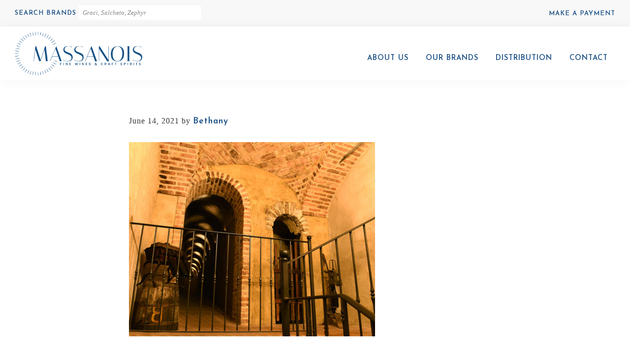

--- FILE ---
content_type: text/css
request_url: https://massanois.com/wp-content/themes/massanois_2021/style.css?ver=3.4.1
body_size: 11759
content:
/*
Theme Name: Massanois 2021
Theme URI: https://massanois.com/
Description: This is the Massanois 2021 theme created for the Genesis Framework.
Author: bmartinstudio
Author URI: https://bmartinstudio.com/

Version: 3.4.1

Tags: accessibility-ready, block-styles, custom-colors, custom-logo, custom-menu, editor-style, featured-images, footer-widgets, full-width-template, left-sidebar, one-column, right-sidebar, rtl-language-support, sticky-post, theme-options, threaded-comments, translation-ready, two-columns, wide-blocks

Template: genesis

License: GPL-2.0-or-later
License URI: https://www.gnu.org/licenses/gpl-2.0.html

Text Domain: massanois
Requires at least: 5.4
Requires PHP: 5.6
*/

/* Table of Contents
- HTML5 Reset
	- Baseline Normalize
	- Box Sizing
	- Float Clearing
- Defaults
	- Typographical Elements
	- Headings
	- Objects
	- Gallery
	- Forms
	- Tables
	- Screen Reader Text
- Structure and Layout
	- Site Container
	- Site Inner
- Common Classes
	- Avatar
	- Genesis
	- Search Form
	- Titles
	- WordPress
- Widgets
	- Featured Content
- Plugins
	- Genesis eNews Extended
	- Genesis Simple FAQ
	- WPForms
- Skip Links
- Site Header
	- Title Area
- Site Navigation
	- Responsive Menu
	- Header Menu
	- Footer Menu
- Content Area
	- Entry Content
	- Entry Meta
	- Pagination
	- Entry Comments
- Sidebar
- Footer Widgets
- Site Footer
- Media Queries
	- Min-width: 960px
		- Site Header
		- Genesis Menu
		- Responsive Menu
		- Header Menu
		- Site Inner
		- Content
		- Sidebar
		- Author Box
		- After Entry
		- Column Classes
		- Entry Misc.
		- Footer Widgets
- Print Styles
*/


/* HTML5 Reset
---------------------------------------------------------------------------- */

/* normalize.css v8.0.1 | MIT License | github.com/necolas/normalize.css
---------------------------------------------------------------------------- */
/* stylelint-disable */
html{line-height:1.15;-webkit-text-size-adjust:100%}body{margin:0}main{display:block}h1{font-size:2em;margin:.67em 0}hr{box-sizing:content-box;height:0;overflow:visible}pre{font-family:monospace,monospace;font-size:1em}a{background-color:transparent}abbr[title]{border-bottom:none;text-decoration:underline;text-decoration:underline dotted}b,strong{font-weight:bolder}code,kbd,samp{font-family:monospace,monospace;font-size:1em}small{font-size:80%}sub,sup{font-size:75%;line-height:0;position:relative;vertical-align:baseline}sub{bottom:-.25em}sup{top:-.5em}img{border-style:none}button,input,optgroup,select,textarea{font-family:inherit;font-size:100%;line-height:1.15;margin:0}button,input{overflow:visible}button,select{text-transform:none}[type=button],[type=reset],[type=submit],button{-webkit-appearance:button}[type=button]::-moz-focus-inner,[type=reset]::-moz-focus-inner,[type=submit]::-moz-focus-inner,button::-moz-focus-inner{border-style:none;padding:0}[type=button]:-moz-focusring,[type=reset]:-moz-focusring,[type=submit]:-moz-focusring,button:-moz-focusring{outline:1px dotted ButtonText}fieldset{padding:.35em .75em .625em}legend{box-sizing:border-box;color:inherit;display:table;max-width:100%;padding:0;white-space:normal}progress{vertical-align:baseline}textarea{overflow:auto}[type=checkbox],[type=radio]{box-sizing:border-box;padding:0}[type=number]::-webkit-inner-spin-button,[type=number]::-webkit-outer-spin-button{height:auto}[type=search]{-webkit-appearance:textfield;outline-offset:-2px}[type=search]::-webkit-search-decoration{-webkit-appearance:none}::-webkit-file-upload-button{-webkit-appearance:button;font:inherit}details{display:block}summary{display:list-item}[hidden],template{display:none}
/* stylelint-enable */

/* Box Sizing
--------------------------------------------- */

html {
	box-sizing: border-box;
}

*,
*::before,
*::after {
	box-sizing: inherit;
}

/* Float Clearing
--------------------------------------------- */

.author-box::before,
.clearfix::before,
.entry::before,
.entry-content::before,
.footer-widgets::before,
.nav-primary::before,
.nav-secondary::before,
.pagination::before,
.site-container::before,
.site-footer::before,
.site-header::before,
.site-inner::before,
.widget::before,
.wrap::before {
	content: " ";
	display: table;
}

.author-box::after,
.clearfix::after,
.entry::after,
.entry-content::after,
.footer-widgets::after,
.nav-primary::after,
.nav-secondary::after,
.pagination::after,
.site-container::after,
.site-footer::after,
.site-header::after,
.site-inner::after,
.widget::after,
.wrap::after {
	clear: both;
	content: " ";
	display: table;
}


/* Defaults
---------------------------------------------------------------------------- */

/* Typographical Elements
--------------------------------------------- */

html {
	-moz-osx-font-smoothing: grayscale;
	-webkit-font-smoothing: antialiased;
}

body {
	background-color: #fff;
	color: #343638;
	font-family: "Lora", serif;
	font-size: 17px;
	font-weight: 400;
	line-height: 2.6;
	margin: 0;
	overflow-x: hidden;
	letter-spacing: 1px;
}

button,
input:focus,
input[type="button"],
input[type="reset"],
input[type="submit"],
textarea:focus,
.button,
.gallery img {
	transition: all 0.2s ease-in-out;
}

a {
	color: #1A4F85;
	font-family: 'Josefin Sans', sans-serif;
	font-weight: 600;
	text-decoration: none;
	transition: color 0.2s ease-in-out, background-color 0.2s ease-in-out;
	font-size: 1.1em;
}

a:focus,
a:hover {
	color: #343638;
	text-decoration: none;
}

p {
	margin: 0 0 28px;
	padding: 0;
}

.site-container .has-large-font-size {
	color: #1A4F85;
	font-family: 'Josefin Sans', sans-serif;
	font-weight: 600;
}

ol,
ul {
	margin: 0;
	padding: 0;
}

li {
	list-style-type: none;
}

hr {
	border: 0;
	border-collapse: collapse;
	border-bottom: 1px solid currentColor;
	clear: both;
	color: #eee;
	margin: 1.65em auto;
}

b,
strong {
	font-weight: 700;
}

blockquote,
cite,
em,
i {
	font-style: italic;
}

mark {
	background: #ddd;
	color: #343638;
}

blockquote {
	margin: 30px;
}

/* Headings
--------------------------------------------- */

h1,
h2,
h3,
h4,
h5,
h6 {
	font-family: "Josefin Sans", sans-serif;
	font-weight: 600;
	line-height: 1.4;
	margin: 0 0 20px;
	color: #1A4F85;
}

h1 {
	font-size: 36px;
}

h2 {
	font-size: 28px;
}

h3 {
	font-size: 24px;
}

h4 {
	font-size: 18px;
}

.entry-content h3,
.entry-content h4 {
	
}

.entry-content h4 {
	margin-top: 40px;
}

h5 {
	font-size: 18px;
}

h6 {
	font-size: 16px;
}

/* Objects
--------------------------------------------- */

embed,
iframe,
img,
object,
video,
.wp-caption {
	max-width: 100%;
}

img {
	height: auto;
	vertical-align: top;
}

figure {
	margin: 0;
}

/* Gallery
--------------------------------------------- */

.gallery {
	overflow: hidden;
}

.gallery img:focus,
.gallery img:hover {
	border: 1px solid #999;
	outline: none;
}

.gallery-columns-1 .gallery-item {
	width: 100%;
}

.gallery-columns-2 .gallery-item {
	width: 50%;
}

.gallery-columns-3 .gallery-item {
	width: 33%;
}

.gallery-columns-4 .gallery-item {
	width: 25%;
}

.gallery-columns-5 .gallery-item {
	width: 20%;
}

.gallery-columns-6 .gallery-item {
	width: 16.6666%;
}

.gallery-columns-7 .gallery-item {
	width: 14.2857%;
}

.gallery-columns-8 .gallery-item {
	width: 12.5%;
}

.gallery-columns-9 .gallery-item {
	width: 11.1111%;
}

.gallery-columns-2 .gallery-item:nth-child(2n+1),
.gallery-columns-3 .gallery-item:nth-child(3n+1),
.gallery-columns-4 .gallery-item:nth-child(4n+1),
.gallery-columns-5 .gallery-item:nth-child(5n+1),
.gallery-columns-6 .gallery-item:nth-child(6n+1),
.gallery-columns-7 .gallery-item:nth-child(7n+1),
.gallery-columns-8 .gallery-item:nth-child(8n+1),
.gallery-columns-9 .gallery-item:nth-child(9n+1) {
	clear: left;
}

.gallery-item {
	float: left;
	margin: 0 0 30px;
	text-align: center;
}

/* Forms
--------------------------------------------- */

input,
select,
textarea {
	background-color: #F8F8F8;
	border: 1px solid #F8F8F8;
	color: #343638;
	font-size: 16px;
	font-weight: 400;
	padding: 15px;
	width: 100%;
}

input:focus,
textarea:focus {
	border: 1px solid #999;
	outline: none;
}

input[type="checkbox"],
input[type="image"],
input[type="radio"] {
	width: auto;
}

:-ms-input-placeholder {
	color: #868686;
	opacity: 1;
	font-style: italic;
}

::placeholder {
	color: #868686;
	opacity: 1;
	font-style: italic;
}

button,
input[type="button"],
input[type="reset"],
input[type="submit"],
.site-container div.wpforms-container-full .wpforms-form input[type="submit"],
.site-container div.wpforms-container-full .wpforms-form button[type="submit"],
.button,
body.woocommerce #respond input#submit, 
body.woocommerce a.button, 
body.woocommerce button.button, 
body.woocommerce input.button {
	background-color: #1A4F85;
	border: 0;
	border-radius: 0;
	color: #fff;
	cursor: pointer;
	font-size: 16px;
	font-weight: 600;
	text-transform: uppercase;
	padding: 15px 30px;
	text-align: center;
	text-decoration: none;
	white-space: normal;
	width: auto;
	line-height: 1;
	font-family: 'Josefin Sans', sans-serif;
	
}

.button.light,
body.woocommerce a.button.light {
	background-color: #fff;
	color: #1A4F85;
	border: 2px solid #1A4F85;

}

.button.dark,
body.woocommerce a.button.dark {
	background-color: #4A4D50;
	color: #fff;
}

button:focus,
button:hover,
input[type="button"]:focus,
input[type="button"]:hover,
input[type="reset"]:focus,
input[type="reset"]:hover,
input[type="submit"]:focus,
input[type="submit"]:hover,
.site-container div.wpforms-container-full .wpforms-form input[type="submit"]:focus,
.site-container div.wpforms-container-full .wpforms-form input[type="submit"]:hover,
.site-container div.wpforms-container-full .wpforms-form button[type="submit"]:focus,
.site-container div.wpforms-container-full .wpforms-form button[type="submit"]:hover,
.button:focus,
.button:hover,
body.woocommerce #respond input#submit:focus, 
body.woocommerce a.button:focus, 
body.woocommerce button.button:focus, 
body.woocommerce input.button:focus,
body.woocommerce #respond input#submit:hover, 
body.woocommerce a.button:hover, 
body.woocommerce button.button:hover, 
body.woocommerce input.button:hover  {
	background-color: #343638;
	border-width: 0;
	color: #fff;
}

.button.light:focus,
.button.light:hover, 
body.woocommerce a.button.light:focus,
body.woocommerce a.button.light:hover {
	background-color: #1A4F85;
	color: #fff;
	border: 2px solid #1A4F85;
	
}

.button.dark:focus,
body.woocommerce a.button.dark:focus,
.button.dark:hover,
body.woocommerce a.button.dark:hover {
	background-color: #efefef;
	color: #1A4F85;
}



.entry-content .button:focus,
.entry-content .button:hover {
	color: #fff;
}

.button {
	display: inline-block;
}

.site-container button:disabled,
.site-container button:disabled:hover,
.site-container input:disabled,
.site-container input:disabled:hover,
.site-container input[type="button"]:disabled,
.site-container input[type="button"]:disabled:hover,
.site-container input[type="reset"]:disabled,
.site-container input[type="reset"]:disabled:hover,
.site-container input[type="submit"]:disabled,
.site-container input[type="submit"]:disabled:hover {
	background-color: #eee;
	border-width: 0;
	color: #777;
	cursor: not-allowed;
}

input[type="search"]::-webkit-search-cancel-button,
input[type="search"]::-webkit-search-results-button {
	display: none;
}


.gform_legacy_markup_wrapper label.gfield_label, 
.gform_legacy_markup_wrapper legend.gfield_label {
	font-family: 'Josefin Sans', sans-serif;
	font-weight: 600;
	text-transform: uppercase;
	color: #1A4F85;
}

/* Tables
--------------------------------------------- */

table {
	border-collapse: collapse;
	border-spacing: 0;
	margin-bottom: 40px;
	width: 100%;
	word-break: break-all;
}

tbody {
	border-bottom: 1px solid #eee;
}

td,
th {
	line-height: 2;
	text-align: left;
	vertical-align: top;
}

td {
	padding: 0.5em;
}

tr {
	border-top: 1px solid #eee;
}

th {
	font-weight: 600;
	padding: 0.5em;
}

/* Screen Reader Text
--------------------------------------------- */

.screen-reader-shortcut,
.screen-reader-text,
.screen-reader-text span {
	border: 0;
	clip: rect(0, 0, 0, 0);
	height: 1px;
	overflow: hidden;
	position: absolute !important;
	width: 1px;
	word-wrap: normal !important;
}

.screen-reader-text:focus,
.screen-reader-shortcut:focus,
.widget_search input[type="submit"]:focus {
	background: #fff;
	box-shadow: 0 0 2px 2px rgba(0, 0, 0, 0.6);
	clip: auto !important;
	color: #343638;
	display: block;
	font-size: 1em;
	font-weight: 700;
	height: auto;
	padding: 15px 23px 14px;
	text-decoration: none;
	width: auto;
	z-index: 100000; /* Above WP toolbar. */
}

.more-link {
	display: inline-block;
	position: relative;
	margin-bottom: 30px;
}


/* Structure and Layout
---------------------------------------------------------------------------- */

/* Site Container
--------------------------------------------- */

.site-container {
	animation: fadein 1s;
	word-wrap: break-word;
}

@keyframes fadein {

	from {
		opacity: 0;
	}

	to {
		opacity: 1;
	}

}

/* Site Inner
--------------------------------------------- */

.site-inner {
	clear: both;
	margin: 0 auto;
	padding: 60px 30px 0;
}


/* Common Classes
---------------------------------------------------------------------------- */

/* Avatar
--------------------------------------------- */

.avatar {
	border-radius: 50%;
	float: left;
}

.author-box .avatar,
.alignleft .avatar {
	margin-right: 20px;
}

.alignright .avatar {
	margin-left: 20px;
}

.comment .avatar {
	margin: 0 15px 20px 0;
}

/* Genesis
--------------------------------------------- */

.after-entry,
.archive-description,
.author-box {
	margin-bottom: 40px;
}

.after-entry {
	box-shadow: 0 0 20px rgba(0, 0, 0, 0.05);
	padding: 20px 30px;
}

.after-entry .widget:last-of-type {
	margin-bottom: 0;
}

.breadcrumb {
	border-bottom: 1px solid #eee;
	font-size: 16px;
	margin-bottom: 40px;
	padding-bottom: 10px;
}

.genesis-title-hidden .breadcrumb {
	margin-top: 40px;
}

.archive-description p:last-child,
.author-box p:last-child {
	margin-bottom: 0;
}

/* Search Form
--------------------------------------------- */

.search-form {
	overflow: hidden;
}

.entry-content .search-form {
	margin-bottom: 40px;
	width: 50%;
}

.post-password-form input[type="submit"],
.search-form input[type="submit"] {
	margin-top: 10px;
}

.widget_search input[type="submit"] {
	border: 0;
	clip: rect(0, 0, 0, 0);
	height: 1px;
	margin: -1px;
	padding: 0;
	position: absolute;
	width: 1px;
}

/* Titles
--------------------------------------------- */

.archive-description .entry-title,
.archive-title,
.author-box-title {
	font-size: 20px;
	font-weight: 600;
	margin-bottom: 10px;
}

.entry-title {
	font-size: 32px;
	margin-bottom: 10px;
}

.entry-title a,
.sidebar .widget-title a {
	color: #343638;
	text-decoration: none;
}

.entry-title a:focus,
.entry-title a:hover {
	color: #1A4F85;
}

.widget-title {
	font-size: 18px;
	font-weight: 600;
	margin-bottom: 20px;
}

.genesis-title-hidden .site-inner {
	padding-top: 0;
}

/* WordPress
--------------------------------------------- */

a.aligncenter img {
	display: block;
	margin: 0 auto;
}

a.alignnone {
	display: inline-block;
}

.alignleft {
	float: left;
	text-align: left;
}

.alignright {
	float: right;
	text-align: right;
}

a.alignleft,
a.alignnone,
a.alignright {
	max-width: 100%;
}

img.centered,
.aligncenter,
.singular-image {
	display: block;
	margin: 0 auto 30px;
}

img.alignnone,
.alignnone {
	margin-bottom: 15px;
}

a.alignleft,
img.alignleft,
.wp-caption.alignleft {
	margin: 0 20px 20px 0;
}

a.alignright,
img.alignright,
.wp-caption.alignright {
	margin: 0 0 20px 20px;
}

figcaption,
.gallery-caption,
.wp-caption-text {
	font-size: 14px;
	font-weight: 600;
	margin-top: 0.5em;
	margin-bottom: 1em;
	padding-left: 10px;
	padding-right: 10px;
	text-align: center;
}

.entry-content p.wp-caption-text {
	margin-bottom: 0;
}

.entry-content .wp-audio-shortcode,
.entry-content .wp-playlist,
.entry-content .wp-video {
	margin: 0 0 30px;
}

/* Widgets
---------------------------------------------------------------------------- */

.widget {
	margin-bottom: 40px;
}

.widget p:last-child,
.widget ul > li:last-of-type {
	margin-bottom: 0;
}

.widget ul > li {
	margin-bottom: 10px;
}

.widget ul > li:last-of-type {
	padding-bottom: 0;
}

.widget ol > li {
	list-style-position: inside;
	list-style-type: decimal;
	padding-left: 20px;
	text-indent: -20px;
}

.widget li li {
	border: 0;
	margin: 0 0 0 30px;
	padding: 0;
}

.widget_calendar table {
	width: 100%;
}

.widget_calendar td,
.widget_calendar th {
	text-align: center;
}

/* Featured Content
--------------------------------------------- */

.featured-content .entry {
	border-bottom: 1px solid #eee;
	margin-bottom: 20px;
}

.featured-content .entry:last-of-type {
	border-bottom: none;
	margin-bottom: 0;
}

.featured-content .entry-title {
	font-size: 16px;
	margin-bottom: 5px;
	margin-top: 10px;
}


/* Plugins
---------------------------------------------------------------------------- */

/* Genesis eNews Extended
--------------------------------------------- */

.after-entry .enews {
	text-align: center;
	padding: 10px;
}

.sidebar .enews {
	background-color: #f5f5f5;
	padding: 30px;
}

.enews-widget input {
	font-size: 16px;
	margin-bottom: 10px;
}

.after-entry .enews-widget input {
	text-align: center;
}

.enews-widget input[type="submit"] {
	margin: 0;
	width: 100%;
}

.enews form + p {
	margin-top: 20px;
}

/* Genesis Simple FAQ
--------------------------------------------- */

.gs-faq__question {
	background: transparent;
	border-bottom: 1px solid #eee;
	color: #343638;
	padding-left: 0;
	padding-right: 0;
}

.gs-faq__question:focus,
.gs-faq__question:hover {
	background: transparent;
	color: #1A4F85;
}

.gs-faq__question::after {
	content: "\f132";
	font-family: dashicons; /* stylelint-disable-line font-family-no-missing-generic-family-keyword */
	float: right;
}

.gs-faq__question.gs-faq--expanded::after {
	content: "\f460";
}

/* WP Forms
--------------------------------------------- */

.entry-content .wpforms-container {
	margin-bottom: 40px;
}

.entry-content .wpforms-form .wpforms-field {
	clear: both;
	margin: 20px 0;
	overflow: hidden;
}

.site-container .wpforms-container .wpforms-form .wpforms-field input {
	border-radius: 0;
	height: auto;
	padding: 15px;
}

.site-container .entry-content .wpforms-form .wpforms-field-label {
	font-weight: 600;
}

.site-container .entry-content .wpforms-form .wpforms-field-sublabel {
	font-size: 14px;
	font-weight: 300;
}

.entry-content .wpforms-form .wpforms-field-hp {
	display: none !important;
	left: -9000px !important;
	position: absolute !important;
}

.site-container .entry-content .wpforms-form textarea {
	padding: 15px;
}

.site-container .entry-content .wpforms-form textarea.wpforms-field-small {
	height: 120px;
}

.site-container .entry-content .wpforms-form textarea.wpforms-field-medium {
	height: 200px;
}

.site-container .entry-content .wpforms-form textarea.wpforms-field-large {
	height: 300px;
}


/* Skip Links
---------------------------------------------------------------------------- */

.genesis-skip-link {
	margin: 0;
}

.genesis-skip-link .skip-link-hidden {
	display: none;
	visibility: hidden;
}

.genesis-skip-link li {
	height: 0;
	list-style: none;
	width: 0;
}

/* Display outline on focus */
:focus {
	color: #343638;
	outline: #ccc solid 1px;
}


/* Site Header
---------------------------------------------------------------------------- */

.site-header {
	background-color: #fff;
	box-shadow: 0 0 20px rgba(0, 0, 0, 0.05);
	padding: 0 30px;
}

.has-featured-image .featured-image-area-container {

	background: #000;
    position: relative;
    z-index: 1;
}

.home.has-featured-image .featured-image-area-container {
	display: none;
}


.has-featured-image .featured-image-area {
		min-height: 200px;
		opacity: .7;
	    position: relative;
    	z-index: 1;
	}
.has-featured-image.single-brand .featured-image-area {
	min-height: 0;
	opacity: 1;
}

.brand-has-featured-image.single-brand .featured-image-area {
	min-height: 485px;
}

.page-title-area {
	    margin-top: 85px;
    text-align: center;
    position: absolute;
    width: 100%;
    z-index: 100;

}

.single-product .page-title-area {
	margin-top: 0;
	background-color: #1A4F85;
	text-align: center;
    padding: 10px 40px;
    position: relative;
}

.single-product .page-title-area h1 {
	font-size: 24px;
	text-transform: uppercase;
	margin-top: 7px;
	margin-bottom: 0;
}

.has-featured-image.single-brand .page-title-area {
	background-color: #1A4F85;
	margin-top: 0;
	text-align: left;
	padding: 10px 40px;
}	

.page-title-area h1 {
	color: #fff;
}

.has-featured-image.single-brand .page-title-area h1 {
	font-size: 24px;
	padding-bottom: 0;
	text-transform: uppercase;
	text-align: center;
	margin-top: 7px;
	margin-bottom: 15px;

}

.has-featured-image.single-brand .featured-image-area-container {
	margin-bottom: 60px;
}

.brand-has-featured-image.single-brand .featured-image-area-container{
	margin-bottom: 0;
}


@media only screen and (min-width: 700px) { 

.has-featured-image.single-brand .page-title-area h1 {
	float: left;
	width: 50%;
	text-align: left;
		margin-bottom: 0;
}

}


#preheader {
	background: #f8f8f8;
	color: #fff;
	font-size: 13px;
	line-height: 1;
	vertical-align: middle;
	text-transform: uppercase;
	padding: 10px 30px;

}

#preheader h4 {
	display: inline-block;
	font-size: 12px;
	padding: 0;
	text-align: center;
	width: 100%;
	margin-bottom: 10px;
}

#preheader input {
	background: #fff;
	padding: 8px;
	font-size: 13px;
	min-width: 50%;
	text-align: center;
}

#preheader label {
	width: 100%;
}

#preheader a {
	font-size: 13px;
	text-transform: uppercase;
}

#preheader p {
	padding: 10px 0;
}

#preheader .widget {
	margin-bottom: 0;
	padding-bottom: 0;
}

#preheader .widget li {
	margin-top: 0;
	padding-top: 0;
}

#preheader .widget {
	display: none;
}

#preheader .widget:first-child {
	display: block;
	width: 100%;
}

#preheader .widget:nth-child(odd) {
	float: left;
	text-align: left;
}


#preheader .widget:nth-child(even) {
	float: right;
	text-align: right;
}


@media only screen and (min-width: 400px) { 

#preheader input {
		text-align: left;
	}

#preheader h4 {
text-align: left;
width: 46%;
margin-bottom: 0;
}	

#preheader label {
	width: 50%;
}
}


@media only screen and (min-width: 700px) { 

#preheader h4 {
	display: inline-block;
	font-size: 13px;
	padding: 0;
	width: auto;
}	

#preheader .widget:first-child {
	width: auto;
}

#preheader .widget {
	display: block;
		width: auto;
}

#preheader input {
	background: #fff;
	padding: 8px;
	font-size: 13px;
	min-width: 250px;
}

#preheader label {
	width: auto;
}

}


/* Title Area
--------------------------------------------- */

.title-area {
	float: left;
	padding-bottom: 25px;
	padding-top: 25px;
}

.wp-custom-logo .title-area {
	max-width: 116px;
	padding-bottom: 10px;
	padding-top: 10px;
	width: 100%;
}

.wp-custom-logo .custom-logo-link {
	display: block;
}

.wp-custom-logo .title-area img {
	width: auto;
}

.site-title {
	font-size: 20px;
	font-weight: 600;
	line-height: 1;
	margin-bottom: 0;
}

.site-title a,
.site-title a:focus,
.site-title a:hover {
	color: #343638;
	text-decoration: none;
}

.site-description,
.wp-custom-logo .site-title {
	border: 0;
	clip: rect(0, 0, 0, 0);
	height: 1px;
	overflow: hidden;
	position: absolute !important;
	width: 1px;
	word-wrap: normal !important;
}


/* Site Navigation
---------------------------------------------------------------------------- */

.genesis-nav-menu {
	clear: both;
	line-height: 1;
	width: 100%;
}

.genesis-nav-menu .menu-item {
	display: block;
	float: none;
	position: relative;
}

.genesis-nav-menu a {
	color: ##1A4F85;
	display: block;
	font-size: 15px;
	font-family: 'Josefin Sans', sans-serif;
	font-weight: 600;
	text-transform: uppercase;
	outline-offset: -1px;
	padding-bottom: 12px;
	padding-top: 12px;
	text-decoration: none;
}

.genesis-nav-menu a:focus,
.genesis-nav-menu a:hover,
.genesis-nav-menu .current-menu-item > a,
.genesis-nav-menu .sub-menu .current-menu-item > a:focus,
.genesis-nav-menu .sub-menu .current-menu-item > a:hover {
	color: #8D8D8D;
	text-decoration: none;
}

.genesis-nav-menu .sub-menu,
.genesis-nav-menu .sub-menu a {
	width: 100%;
}

.genesis-nav-menu .sub-menu {
	clear: both;
	display: none;
	left: -9999px;
	margin: 0;
	opacity: 1;
	padding-left: 15px;
	position: static;
	z-index: 99;
}

.genesis-nav-menu .sub-menu a {
	background-color: #fff;
	font-size: 14px;
	position: relative;
	word-wrap: break-word;
}

.genesis-nav-menu .menu-item:focus,
.genesis-nav-menu .menu-item:hover {
	position: relative;
}

.genesis-nav-menu .menu-item:hover > .sub-menu {
	display: block;
	left: auto;
	opacity: 1;
}

/* Responsive Menu
--------------------------------------------- */

.menu .menu-item:focus {
	position: static;
}

.menu .menu-item > a:focus + ul.sub-menu,
.menu .menu-item.sfHover > ul.sub-menu {
	left: auto;
	opacity: 1;
}

.js .nav-primary {
	display: none;
	position: relative;
}

.genesis-responsive-menu .genesis-nav-menu .menu-item:hover > .sub-menu {
	display: none;
}

.menu-toggle,
.sub-menu-toggle {
	background-color: transparent;
	border-width: 0;
	color: #1A4F85;
	display: block;
	margin: 0 auto;
	overflow: hidden;
	text-align: center;
	visibility: visible;
}

.menu-toggle:focus,
.menu-toggle:hover,
.sub-menu-toggle:focus,
.sub-menu-toggle:hover {
	background-color: transparent;
	border-width: 0;
	color: #1A4F85;
}

.menu-toggle {
	float: right;
	line-height: 20px;
	margin-bottom: 10px;
	margin-top: 28px;
	padding: 15px 10px;
	position: relative;
	z-index: 1000;
}

.menu-toggle.activated::before {
	content: "\f335";
}

.site-header .dashicons-before::before {
	transition: none;
}

.site-header .menu-toggle::before {
	float: left;
	margin-right: 5px;
	position: relative;
	text-rendering: auto;
	top: 1px;
	font-size: 32px;
}

.sub-menu-toggle {
	float: right;
	padding: 9px 10px;
	position: absolute;
	right: 0;
	top: 0;
	z-index: 100;
}

.sub-menu .sub-menu-toggle {
	padding: 12px 10px;
}

.sub-menu-toggle::before {
	display: inline-block;
	text-rendering: auto;
	transform: rotate(0);
	transition: transform 0.25s ease-in-out;
}

.sub-menu-toggle.activated::before {
	transform: rotate(180deg);
}

/* Header Menu
--------------------------------------------- */

.nav-primary {
	clear: left;
	padding-bottom: 15px;
	padding-top: 15px;
	width: 100%;
}

/* Footer Menu
--------------------------------------------- */

.nav-secondary {
	margin-top: 10px;
}

.nav-secondary .genesis-nav-menu {
	line-height: 1.5;
}

.nav-secondary .menu-item {
	display: inline-block;
}

.nav-secondary a {
	margin-left: 10px;
	margin-right: 10px;
	padding: 0;
}


/* Social Menu */

#menu-social .menu-item {
	display: inline-block;
	font-size: 24px;
	margin-right: 7px;
}




/* Content Area
---------------------------------------------------------------------------- */

/* Entry Content
--------------------------------------------- */

.entry {
	margin-bottom: 40px;
}

.entry-content ol,
.entry-content ul {
	margin-bottom: 30px;
	padding-left: 40px;
}

.entry-content ol > li {
	list-style-type: decimal;
}

.entry-content ul > li {
	list-style-type: disc;
}

.entry-content ol ul > li,
.entry-content ul ul > li {
	list-style-type: circle;
}

.entry-content ol ol,
.entry-content ul ul {
	margin-bottom: 0;
}

.entry-content code {
	background-color: #f5f5f5;
}

.content .sticky {
	background-color: #f5f5f5;
	padding: 30px;
}

/* Entry Meta
--------------------------------------------- */

p.entry-meta {
	font-size: 16px;
	margin-bottom: 0;
}

.entry-header .entry-meta {
	margin-bottom: 20px;
}

.entry-footer .entry-meta {
	border-top: 1px solid #eee;
	padding-top: 20px;
}

.entry-categories,
.entry-tags {
	display: block;
}

.entry-comments-link::before {
	content: "\2014";
	margin: 0 6px 0 2px;
}

/* Pagination
--------------------------------------------- */

.pagination {
	clear: both;
	margin: 60px 0;
}

.adjacent-entry-pagination {
	margin-bottom: 0;
}

.archive-pagination li {
	display: inline;
}

.archive-pagination li a {
	background-color: #f5f5f5;
	color: #343638;
	cursor: pointer;
	display: inline-block;
	font-size: 16px;
	font-weight: 600;
	margin-bottom: 4px;
	padding: 8px 12px;
	text-decoration: none;
}

.archive-pagination li a:focus,
.archive-pagination li a:hover,
.archive-pagination li.active a {
	background-color: #343638;
	color: #fff;
}

/* Entry Comments
--------------------------------------------- */

.comment-respond,
.entry-comments,
.entry-pings {
	margin-bottom: 40px;
}

.comment-list li {
	padding: 40px 0 0 30px;
}

.comment-list .depth-1 {
	padding-left: 0;
}

.comment-header {
	margin-bottom: 30px;
}

.comment-content {
	clear: both;
}

.comment-content ul > li {
	list-style-type: disc;
}

.comment-respond input[type="email"],
.comment-respond input[type="text"],
.comment-respond input[type="url"] {
	width: 50%;
}

.comment-respond label {
	display: block;
	margin-right: 12px;
}

.comment-header p {
	margin-bottom: 0;
}

.entry-pings .reply {
	display: none;
}

.comment-form-cookies-consent label {
	display: inline;
	padding-left: 10px;
}

/* Sidebar
---------------------------------------------------------------------------- */

.sidebar {
	font-size: 16px;
	line-height: 1.5;
}

.sidebar .widget {
	margin-bottom: 40px;
}

.sidebar p {
	margin-bottom: 20px;
}

/* Footer Widgets
---------------------------------------------------------------------------- */

.footer-widgets {
	border-top: 0px solid #eee;
	background-color: #fff;
	clear: both;
	padding: 60px 0;
	font-size: 14px;
	text-transform: uppercase;
	line-height: 2;

}

.footer-widgets .widget {
	margin-bottom: 20px;
}

.footer-widgets .wrap {
	margin-left: auto;
	margin-right: auto;
}

.footer-widget-area {
	margin-bottom: 20px;
	padding-left: 30px;
	padding-right: 30px;
}

.footer-widget-area:last-child,
.footer-widgets .widget:last-child {
	margin-bottom: 0;
}

.footer-widgets .widget-title {
	font-size: 20px;
}

.footer-widgets .menu-item {
	margin-bottom: 5px;
}

/* Site Footer
---------------------------------------------------------------------------- */

.site-footer {
	background-color: #F8F8F8;
	border-top: 1px solid #F8F8F8;
	font-size: 13px;
	line-height: 1.5;
	padding: 50px 30px;
	text-align: center;
	color: #A7A7A7;
	text-transform: uppercase;
	font-family: sans-serif;
}

.site-footer p {
	margin-bottom: 0;
}

.site-footer a {
	color: #A7A7A7;
	font-size: 1em;
	font-family: sans-serif;
}

/* Page Footer */

#page-footer {
	min-height: 200px;
}

@media only screen and (min-width: 700px) { 

#page-footer {
	min-height: 300px;
}


}


@media only screen and (min-width: 960px) { 

#page-footer {
	min-height: 450px;
}


}

@media only screen and (min-width: 1200px) { 

#page-footer {
	min-height: 550px;
}


}



/* Newsletter */

#newsletter {
	background-color: #1A4F85;
	padding: 20px 0;
}

#newsletter .wrap {
    max-width: 1140px;
    margin: 0 auto;
    padding: 0 30px;
}

#newsletter .widget {
	margin: 0;
	padding: 0;
}

#newsletter .widget-title {
	display: block;
	color: #fff;
	margin-bottom: 20px;
	text-align: center;
	text-transform: uppercase;
}

#newsletter .gform_wrapper {
	display: block;
	text-align: center;
}

#newsletter .gfield {
	display: inline-block !important;
}

#newsletter .gform_body, 
#newsletter .gform_footer {
	display: block;
}


#newsletter .gform_body {
	width: 100%;
}

#newsletter .gform_footer {
	width: 100%;
	margin: 0;
	padding: 0;
}

#newsletter .gform_button {
	font-family: 'Josefin Sans', sans-serif;
	background: transparent;
}

#newsletter .gform_button:hover {
	background: transparent;
}

@media only screen and (min-width: 960px) { 

#newsletter .widget-title {
	display: inline-block;
	color: #fff;
	min-width: 50%;
	margin-bottom: 0;
	text-align: left;
}

#newsletter .gform_wrapper {
	display: inline-block;
	min-width: 49%;
	text-align: left;
}

#newsletter .gform_body, 
#newsletter .gform_footer {
	display: inline-block;
}


#newsletter .gform_body {
	width: 70%;
}

#newsletter .gform_footer {
	width: 25%;
	margin: 0;
	padding: 0;
}


}


/* Brands */

.page-brands .site-inner .content,
.tax-brands_region .site-inner .content,
.tax-brands_country .site-inner .content {
	width: 100%;
}

.tax-brands_region .site-inner .archive-title,
.tax-brands_country .site-inner .archive-title,
.tax-brands_region .site-inner .archive-description,
.tax-brands_country .site-inner .archive-description {
	display: none;
}

.tax-brands_region .site-inner .entry-title,
.tax-brands_country .site-inner .entry-title {
	text-align: center;
	margin-bottom: 30px;
}

#brands ul {
	list-style: none;
	margin: 0;
	padding: 0;
	text-align: center;
}

#brands .brand {
	margin: 0;
	padding: 0;
	list-style: none;
	width: calc(90% / 2);
	margin-right: 2%;
	padding: 20px 5px;
	margin-bottom: 30px;
	border: 0px solid #D3D3D3;
	text-align: center;
	display: inline-block;
	height: 165px;
}

#brands .brand h3 {
	margin-bottom: 10px;
	font-size: 15px;
	word-wrap: break-word;
	letter-spacing: 2px;
}

#brands .brand h3:hover {
	color: #7B7B7B;
}

#brands .brand .brand_meta {
		font-size: 12px;
		text-transform: uppercase;
		line-height: 1.4;
}

.brand-logo {
	height: 100px;
	margin: 0 auto 20px;
}
.brand-logo img {
	/* height: 100px; */
	max-height: 100px;
	vertical-align: middle;
	display: inline;
}

.page-template-archive-brand .page-content {
	margin-bottom: 40px;
}


@media only screen and (min-width: 700px) { 

#brands .brand {

	width: calc(90% / 3);
	
}

}


@media only screen and (min-width: 960px) { 

#brands .brand {

	width: calc(90% / 5);

}

}



/* Single Brand */

.single-brand .brand-inquire-box {
	text-align: center;
	width: 100%;
}

.single-brand .brand-inquire-box .button {
	border: 2px solid #fff;
    padding: 10px 24px 7px;
    line-height: 1;
    font-size: 14px;
}

.single-brand .brand-inquire-box .button:hover {
	border: 2px solid #fff;
}

.single-brand .brand-logo-box {
	width: 150px;
	height: 150px;
	float: none;
    position: relative;
    z-index: 300;
    white-space: nowrap;
    text-align: center;
    margin-top: -250px;
    margin: -275px auto 125px;
    padding: 5px;
    background: #fff;
    display: none;
}

.brand-has-featured-image.single-brand .brand-logo-box {
	display: block;
}


.single-brand .brand-logo-box-wrap {
	height: 100%;
}



@media only screen and (min-width: 700px) { 

.single-brand .brand-inquire-box {
	float: right;
	width: 50%;
	text-align: right;
}

.single-brand .brand-logo-box {
	width: 150px;
	height: 150px;
	float: right;
    position: relative;
    z-index: 300;
    white-space: nowrap;
    text-align: center;
    margin: -250px 0 0;
    padding: 5px;
    background: #fff;
}

}

.single-brand .entry-meta {
	display: none;
}

.single-brand .entry-title {
		    padding-bottom: 10px;
    border-bottom: 0px solid #D3D3D3;
    margin-bottom: 0;
}

.single-brand .content {
	width: 100%;
	float: left !important;
	margin: 0 0 50px; 

}

.single-brand .content .entry {
	overflow: hidden;
	margin-bottom: 20px;
}


.brand-meta-single {
	width: 100%;
	float: right;
    text-align: left;
    margin-bottom: 50px;

}
.brand-meta-single a {
    color: #969696;
    font-family: 'Lora', serif;
    font-weight: 400;
}

.brand-meta-single dl {
	line-height: 1.6;
}

.brand-meta-single dt {
	font-family: 'Josefin Sans', sans-serif;
	font-weight: 700;
	color: #1C4E83;
}

.brand-meta-single dd {
	margin-left: 0;
	margin-bottom: 30px;

}


@media only screen and (min-width: 700px) { 

.single-brand .content {
	width: 60%;
	float: left !important;
	margin: 0 0 50px; 

}

.brand-meta-single {
	width: 30%;
	float: right;
    text-align: left;

}

}


.brand-url {
	font-weight: 700;
	color: #1C4E83;
	margin-bottom: 30px;
}

.single-brand .brand-products,
.single-product .brand-products {
	margin-bottom: 50px;
	padding-top: 50px;
	border-top: 1px solid #EFEFEF;
	border-bottom: 1px solid #EFEFEF;
	clear: both;
}

.single-product .brand-products {
	border-top: 0px solid #EFEFEF;
	border-bottom: 0px solid #EFEFEF;
}


.single-product .brand-products h4 {
	font-size: 24px;
	text-transform: uppercase;
	text-align: center;
	margin-bottom: 40px;
}


.single-brand .products .product .product-image,
.single-product .products .product .product-image {
	text-align: center;
}

.single-brand.woocommerce ul.products li.product a img,
.single-product.woocommerce ul.products li.product a img {
	margin: 0;
	display: inline;
}


.single-brand.woocommerce ul.products:after,
.single-product.woocommerce ul.products:after { 
   content: "."; 
   visibility: hidden; 
   display: block; 
   height: 0; 
   clear: both;
}

.single-brand .products .product img,
.single-product .products .product img {
	max-height: 400px;
	width: auto !important;
}

.single-brand.woocommerce ul.products li.product, 
.single-brand.woocommerce-page ul.products li.product,
.single-product.woocommerce ul.products li.product, 
.single-product.woocommerce-page ul.products li.product {
		width: calc(100% / 2);
		margin-right: 0;
		padding: 0 10px;
		text-align: center;
		position: relative;
}

.single-brand.woocommerce ul.products li.product .product_title_wrap, 
.single-brand.woocommerce-page ul.products li.product  .product_title_wrap,
.single-product.woocommerce ul.products li.product .product_title_wrap, 
.single-product.woocommerce-page ul.products li.product  .product_title_wrap {
		min-height: 490px;
		transition: opacity 0.3s ease-in-out;


}

.single-brand.woocommerce ul.products li.product h3,
.single-product.woocommerce ul.products li.product h3 {
	font-size: 13px;
	text-transform: uppercase;
}

.single-brand.woocommerce ul.products li.product .product_hover,
.single-product.woocommerce ul.products li.product .product_hover {
	position: relative;
	min-height: 100px;
	transition: opacity 0.3s ease-in-out;

}

.single-brand.woocommerce ul.products li.product .button,
.single-product.woocommerce ul.products li.product .button {
	padding: 10px 16px 8px;
	font-size: 13px;
	min-width: 80%;
}

.single-brand.woocommerce ul.products li.product .button.learnmore,
.single-product.woocommerce ul.products li.product .button.learnmore {
	display: none;
}

.single-brand.woocommerce ul.products li.product .button.light,
.single-product.woocommerce ul.products li.product .button.light  {
	padding: 8px 16px 6px;
	font-size: 13px;
	min-width: 80%;
}




@media only screen and (min-width: 700px) { 

.single-brand.woocommerce ul.products li.product, 
.single-brand.woocommerce-page ul.products li.product,
.single-product.woocommerce ul.products li.product, 
.single-product.woocommerce-page ul.products li.product {
		width: calc(100% / 4);

		margin-right: 0;
		padding: 0 10px;
		text-align: center;
}
}



@media only screen and (min-width: 960px) { 

.single-brand.woocommerce ul.products li.product .button.learnmore,
.single-product.woocommerce ul.products li.product .button.learnmore {
	display: inline-block;
}


.single-brand.woocommerce ul.products li.product, 
.single-brand.woocommerce-page ul.products li.product,
.single-product.woocommerce ul.products li.product, 
.single-product.woocommerce-page ul.products li.product {
		width: calc(100% / 5);
		margin-right: 0;
		padding: 0 10px;
		text-align: center;

}

.single-brand.woocommerce ul.products li.product .product_title_wrap, 
.single-brand.woocommerce-page ul.products li.product  .product_title_wrap,
.single-product.woocommerce ul.products li.product .product_title_wrap, 
.single-product.woocommerce-page ul.products li.product  .product_title_wrap {
		min-height: 490px;
		

}

.single-brand.woocommerce ul.products li.product .product_hover,
.single-product.woocommerce ul.products li.product .product_hover {

	min-height: 100px;
	margin-top: -300px;
	margin-bottom: 200px;
	opacity: 0;
}

.single-brand.woocommerce ul.products li.product:hover .product_title_wrap, 
.single-brand.woocommerce-page ul.products li.product:hover .product_title_wrap,
.single-product.woocommerce ul.products li.product:hover .product_title_wrap, 
.single-product.woocommerce-page ul.products li.product:hover .product_title_wrap {
	opacity: .5;
}

.single-brand.woocommerce ul.products li.product:hover .product_hover, 
.single-brand.woocommerce-page ul.products li.product:hover .product_hover,
.single-product.woocommerce ul.products li.product:hover .product_hover, 
.single-product.woocommerce-page ul.products li.product:hover .product_hover {
	opacity: 1;
}



}

@media only screen and (min-width: 1200px) { 

.single-brand.woocommerce ul.products li.product, 
.single-brand.woocommerce-page ul.products li.product,
.single-product.woocommerce ul.products li.product, 
.single-product.woocommerce-page ul.products li.product {
		width: calc(100% / 6);

		margin-right: 0;
		padding: 0 10px;
		text-align: center;
}


}



/* Search and Filter Form */

.acps_form {
	margin: 30px 0;
	border: 1px solid #D3D3D3;
	padding: 30px 30px 10px;
}

.search .acps_form {
	margin-top: 0;
}

.acps_form p {
	display: inline-block;
}

.acps_keyword_input {
	width: 27%;

	margin-right: 2%;
}

.acps_keyword_input:last-child {
	margin-right: 0;
}

.acps_form_title {
	margin-bottom: 10px;
}

/*
Search and Filter
---------------------------------------------------------------------------------------------------- */

.entry-content form.searchandfilter {
	background-color: #f8f8f8;
	padding: 15px;
}

.entry-content form.searchandfilter input,
.entry-content form.searchandfilter select {
	background-color: #fff;
	min-width: 100%;
}

.entry-content form.searchandfilter label {
	display: block;
}

.entry-content form.searchandfilter ul {
	padding: 15px;
}

.entry-content form.searchandfilter ul li {
	display: block;
	margin-right: 0;
	width: 100%;
}


.entry-content form.searchandfilter ul {
	margin:0;
	    text-align: center;
}


.search-filter-results {
	margin-top: 40px;
}

.resultscount {
	margin-bottom: 10px;
	text-align: center;
	font-style: italic;
	display: block;
}

.pagecount {
		margin-top: 10px;
	text-align: center;
	font-style: italic;
	display: block;
	clear: both;
}

.nav-previous a, 
.nav-next a{
	    background-color: #1C4E83;
    border-radius: 0;
    border: none;
    box-shadow: none;
    color: #fff;
    cursor: pointer;
    font-family: 'Josefin Sans', sans-serif;
    padding: 7px 24px;
    text-transform: uppercase;
    white-space: normal;
    width: auto;
}

@media only screen and (min-width: 960px) {

.entry-content form.searchandfilter input,
.entry-content form.searchandfilter select {
	background-color: #fff;

	min-width: 170px;
}


.entry-content form.searchandfilter ul li {
	display: inline-block;
	margin-right: 20px;
	width: calc(90% / 5);
}


}

/* Single Product */


body.woocommerce #content div.product div.images, 
body.woocommerce div.product div.images, 
body.woocommerce-page #content div.product div.images, 
body.woocommerce-page div.product div.images {
	width: 100%;
}

.single-product .content .product-sidebar {
	width: 100%;
	float: left;

}

body.woocommerce div.product div.summary {
	width: 100%;
	float: right;
}

.single-product .product_title.entry-title {
	display: none;
}

.single-product .product-brand {
	font-size: 20px;
	display: block;
	line-height: 1.2;

}

.single-product .product-region {
	display: block;
	margin-bottom: 10px;
	font-size: 17px;
}

.single-product .product-region a,
.single-product .product-region {
	color: #8D8D8D;
	font-family: 'Josefin Sans', sans-serif;
}

.single-product .single-product-meta {
	margin-bottom: 50px;
}

.single-product .product-inquiry .button {
	padding: 10px 30px 8px;
	margin-right: 15px;
	font-size: 13px;
}

.single-product .product-description h3 {
	color: #8D8D8D;
	font-size: 16px;
	text-transform: uppercase;
}

.single-product .product-description {
	font-family: 'Josefin Sans', sans-serif;
	font-size: 18px;
	color: #1A4F85;
}

.single-product.woocommerce div.product div.images img {
    max-height: 400px;
    width: auto;
    margin: 0 auto;
}

.single-product .product-meta-box {
	padding: 30px;
	background-color: #F8F8F8;
	font-size: 15px;
	font-family: 'Josefin Sans', sans-serif;
	color: #1A4F85;
	font-weight: 600;
	text-transform: uppercase;
}

.single-product .product-meta-box:after { 
   content: "."; 
   visibility: hidden; 
   display: block; 
   height: 0; 
   clear: both;
}

.single-product .product-meta-box a,
.single-product .product-meta-box span {
	font-family: 'Lora', serif;
	font-size: 15px;
	font-weight: 400;
	color: #8D8D8D;

}






@media only screen and (min-width: 700px) { 

	.single-product .content .product-sidebar {
	width: 30%;
	float: left;

	}

	body.woocommerce div.product div.summary {
		width: 65%;
		float: right;
	}

	.single-product.woocommerce div.product div.images img {
    max-height: 750px;
    width: auto;
    margin: 0 auto;
	}


	.single-product .product-meta-box .product-taxonomies,
	.single-product .product-meta-box .product-terms {
		width: 100%;
		float: left;
	}




}

@media only screen and (min-width: 960px) { 

	.single-product .product-meta-box .product-terms ul {
	  	-webkit-column-count: 2;
 	  	-moz-column-count: 2;
      	column-count: 2;
      	list-style-type: none;
	}

	.single-product .product-meta-box .product-terms ul li {
	  	display: inline-block;
  		width: 100%;
	}

}

/* Homepage */

#backstretch {
	min-height: 300px;
	position: relative;
}

#backstretch .backstretch-caption {
    width: 100%;
    position: absolute;
    background-color: rgba(0,0,0,0);
    background: linear-gradient(180deg, rgba(0,0,0,0) 0%, rgba(0,0,0,0.6) 86%);

    bottom: 0;
    height: 100%;

}

#backstretch .backstretch-caption-inside {
	max-width: 1140px;
	margin: 50px auto;
    width: auto;
    max-width: 90%;
    font-family: 'Josefin Sans', sans-serif;
    font-size: 20px;
    color: #fff;
    font-weight: 600;
    line-height: 1.4;
    margin-top: 180px;
}

#backstretch .backstretch-caption-inside a {
	font-size: 20px;
    color: #fff;
    border-bottom: 2px solid #fff;
}

#backstretch .backstretch-caption-inside a:hover {
opacity: .7;
}


@media only screen and (min-width: 700px) {

#backstretch {
	min-height: 400px;
	position: relative;
}	

#backstretch .backstretch-caption {

    height: 85%;
	
}

#backstretch .backstretch-caption-inside {
	max-width: 1140px;
	margin: 50px auto;
    width: auto;
    max-width: 90%;
    font-family: 'Josefin Sans', sans-serif;
    font-size: 24px;
    color: #fff;
    font-weight: 600;
    line-height: 1.4;
    margin-top: 180px;
}

#backstretch .backstretch-caption-inside a {
	font-size: 24px;
    color: #fff;
    border-bottom: 3px solid #fff;
}


}

@media only screen and (min-width: 960px) {

#backstretch {
	min-height: 600px;
	position: relative;
}

#backstretch .backstretch-caption {

    height: 65%;
	
}

#backstretch .backstretch-caption-inside {
	max-width: 1140px;
	margin: 50px auto;
    width: auto;
    max-width: 80%;
    font-family: 'Josefin Sans', sans-serif;
    font-size: 36px;
    color: #fff;
    font-weight: 600;
    line-height: 1.4;
    margin-top: 180px;
}

#backstretch .backstretch-caption-inside a {
	font-size: 36px;
    color: #fff;
    border-bottom: 4px solid #fff;

}

.brands-home {
	margin-bottom: 80px;
}

.brands-home h4 {
	text-align: center;
	font-size: 18px;
	text-transform: uppercase;
}

.brands-home p {
	text-align: center;
}

.instagram-home {
	padding: 60px 40px;
	background: #eaeaea;
}

.instagram-home  h4 {
	text-align: center;
	text-transform: uppercase;
	margin-bottom: 40px;
}

.instagram-home .soliloquy-container .soliloquy-prev {
    background: rgba(0,0,0,0) url(images/arrow-left.png) no-repeat scroll 50% 50%;
    left: -60px;
}

.instagram-home .soliloquy-container .soliloquy-next {
    background: rgba(0,0,0,0) url(images/arrow-right.png) no-repeat scroll 50% 50%;
    right: -60px;
}



/* Media Queries
---------------------------------------------------------------------------- */

@media only screen and (min-width: 480px) {

	table {
		table-layout: auto;
		word-break: normal;
	}

}

@media only screen and (min-width: 700px) {
	.footer-widget-area {
		float: left;
		margin-bottom: 0;
		width: calc(100% / 2);
	}

}


@media only screen and (min-width: 960px) {

	/* Site Header
	--------------------------------------------- */

	.site-header {
		position: -webkit-sticky;
		position: sticky;
		top: 0;
		z-index: 9999;
	}

	.admin-bar .site-header {
		top: 32px;
	}

	/* Genesis Menu
	--------------------------------------------- */

	.genesis-nav-menu .menu-item {
		display: inline-block;
	}

	.genesis-nav-menu .menu-item:focus,
	.genesis-nav-menu .menu-item:hover {
		position: relative;
	}

	.genesis-nav-menu > .menu-bold > a {
		font-weight: 700;
	}

	.genesis-nav-menu > .menu-highlight > a {
		background-color: #343638;
		border-radius: 3px;
		color: #fff;
		font-weight: 600;
		margin-left: 15px;
		padding-left: 20px;
		padding-right: 20px;
	}

	.genesis-nav-menu > .menu-highlight > a:focus,
	.genesis-nav-menu > .menu-highlight > a:hover {
		background-color: #1A4F85;
	}

	.genesis-nav-menu .sub-menu,
	.genesis-nav-menu .sub-menu a {
		width: 180px;
	}

	.genesis-nav-menu .sub-menu {
		border-top: 1px solid #eee;
		opacity: 0;
		padding-left: 0;
		position: absolute;
		transition: opacity 0.4s ease-in-out;
	}

	.genesis-nav-menu .sub-menu a {
		border: 1px solid #F8F8F8;
		background-color: #F8F8F8;
		border-top: 0;
		padding-bottom: 10px;
		padding-top: 10px;
		font-size: 14px;
	}

	.genesis-nav-menu .sub-menu .sub-menu {
		margin: -46px 0 0 179px;
	}

	/* Responsive Menu
	--------------------------------------------- */

	.js .nav-primary {
		display: block;
		padding-top: 45px;
	}

	.menu-toggle,
	.sub-menu-toggle {
		display: none;
		visibility: hidden;
	}

	/* Header Menu
	--------------------------------------------- */

	.nav-primary {
		clear: none;
		float: right;
		width: auto;
	}

	.nav-primary .genesis-nav-menu a {
		padding-left: 15px;
		padding-right: 15px;
	}

	/* Site-Inner
	--------------------------------------------- */

	.site-inner {
		max-width: 1140px;
	}

	.single-brand .site-inner,
	.single-product .site-inner {
		max-width: 1240px;
	}

	/* Content
	--------------------------------------------- */

	.content {
		float: left;
		width: 70%;
	}

	.single-product .content {
		width: 100%;
	}

	.home .content {
		width: 100%;
	}

	.sidebar-content .content {
		float: right;
	}

	.full-width-content .content {
		float: none;
		margin-left: auto;
		margin-right: auto;
	}

	/* Sidebar
	--------------------------------------------- */

	.sidebar {
		float: right;
		width: 30%;
	}

	.sidebar-content .sidebar {
		float: left;
	}

	/* Author Box
	--------------------------------------------- */

	.author-box {
		background-color: #f5f5f5;
		padding: 30px;
	}

	/* After Entry
	--------------------------------------------- */

	.after-entry {
		padding: 40px 60px;
	}

	.after-entry .enews {
		padding-left: 30px;
		padding-right: 30px;
	}

	/* Column Classes
	--------------------------------------------- */

	.five-sixths,
	.four-sixths,
	.one-fourth,
	.one-half,
	.one-sixth,
	.one-third,
	.three-fourths,
	.three-sixths,
	.two-fourths,
	.two-sixths,
	.two-thirds {
		float: left;
		margin-left: 2.564102564102564%;
	}

	.one-half,
	.three-sixths,
	.two-fourths {
		width: 48.717948717948715%;
	}

	.one-third,
	.two-sixths {
		width: 31.623931623931625%;
	}

	.four-sixths,
	.two-thirds {
		width: 65.81196581196582%;
	}

	.one-fourth {
		width: 23.076923076923077%;
	}

	.three-fourths {
		width: 74.35897435897436%;
	}

	.one-sixth {
		width: 14.52991452991453%;
	}

	.five-sixths {
		width: 82.90598290598291%;
	}

	.first {
		clear: both;
		margin-left: 0;
	}

	/* Entry Misc.
	--------------------------------------------- */

	.after-entry,
	.archive-description,
	.author-box,
	.comment-respond,
	.entry,
	.entry-comments,
	.entry-pings {
		margin-bottom: 60px;
	}

	/* Footer Widgets
	--------------------------------------------- */

	.footer-widgets .wrap {
		max-width: 1140px;
	}

	.footer-widget-area {
		float: left;
		margin-bottom: 0;
		width: calc(100% / 2);
	}

}

/* Print Styles
---------------------------------------------------------------------------- */

@media print {

	*,
	*::before,
	*::after {
		background: transparent !important;
		box-shadow: none !important;
		color: #343638 !important;
		text-shadow: none !important;
	}

	a,
	a:visited {
		text-decoration: underline;
	}

	a[href]::after {
		content: " (" attr(href) ")";
	}

	abbr[title]::after {
		content: " (" attr(title) ")";
	}

	a[href^="javascript:"]::after,
	a[href^="#"]::after,
	.site-title > a::after {
		content: "";
	}

	thead {
		display: table-header-group;
	}

	img,
	tr {
		page-break-inside: avoid;
	}

	img {
		max-width: 100% !important;
	}

	@page {
		margin: 2cm 0.5cm;
	}

	p,
	h2,
	h3 {
		orphans: 3;
		widows: 3;
	}

	blockquote,
	pre {
		border: 1px solid #999;
		page-break-inside: avoid;
	}

	.content,
	.content-sidebar {
		width: 100%;
	}

	button,
	input,
	select,
	textarea,
	.breadcrumb,
	.comment-edit-link,
	.comment-form,
	.comment-list .reply a,
	.comment-reply-title,
	.edit-link,
	.entry-comments-link,
	.entry-footer,
	.genesis-box,
	.header-widget-area,
	.hidden-print,
	.home-top,
	.nav-primary,
	.nav-secondary,
	.post-edit-link,
	.sidebar {
		display: none !important;
	}

	.title-area {
		text-align: center;
		width: 100%;
	}

	.site-title > a {
		margin: 0;
		text-decoration: none;
		text-indent: 0;
	}

	.site-inner {
		padding-top: 0;
		position: relative;
	}

	.author-box {
		margin-bottom: 0;
	}

	h1,
	h2,
	h3,
	h4,
	h5,
	h6 {
		orphans: 3;
		page-break-after: avoid;
		page-break-inside: avoid;
		widows: 3;
	}


	img {
		page-break-after: avoid;
		page-break-inside: avoid;
	}

	blockquote,
	pre,
	table {
		page-break-inside: avoid;
	}

	dl,
	ol,
	ul {
		page-break-before: avoid;
	}
.catalogs-home {
    padding: 20px;
    background-color: #f5f5f5; /* Light background for the section */
}

.catalogs-home h4 {
    margin-bottom: 20px;
    font-size: 1.5em;
    color: #333; /* Darker color for the header text */
}

.catalog-buttons {
    display: flex;
    flex-wrap: wrap; /* Allows buttons to wrap to the next line if needed */
    gap: 10px; /* Spacing between buttons */
    justify-content: center; /* Center buttons horizontally */
}

.catalog-button {
    display: inline-block;
    padding: 10px 20px;
    background-color: #0073e6; /* Blue background for the buttons */
    color: #fff; /* White text color */
    text-decoration: none;
    border-radius: 5px; /* Rounded corners for buttons */
    font-size: 1em;
    transition: background-color 0.3s; /* Smooth transition for hover effect */
}

.catalog-button:hover {
    background-color: #005bb5; /* Darker blue on hover */
}
